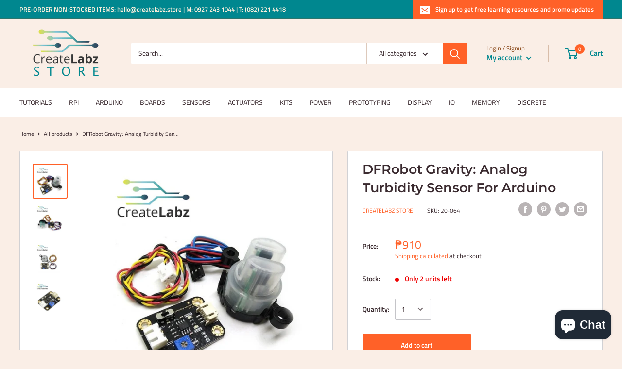

--- FILE ---
content_type: application/x-javascript
request_url: https://cdn-spurit.com/shopify-apps/installment-payments/store/5e1f44fc82703ed9dbfbc807f39962c5.js?1768696128337
body_size: -222
content:
if(typeof Spurit === 'undefined') var Spurit = {};
if(typeof Spurit.InstallmentPayments === 'undefined') Spurit.InstallmentPayments = {};
Spurit.InstallmentPayments.settings = {"settings":{"apply_to":"none","installment_first_pay":50,"installment_months":2,"selector_atc":{"position":"before","selector":"button[data-action=\"add-to-cart\"]"},"selector_widget":{"position":"before","selector":"button[data-action=\"add-to-cart\"]"},"widget_texts":{"option_full":"Full payment","initial_payment":"Initial payment","installment_tip":"interest-free payments every 30 days","option_installment":"Installment payment"}},"target_products":[],"target_collections":[165459329087]};